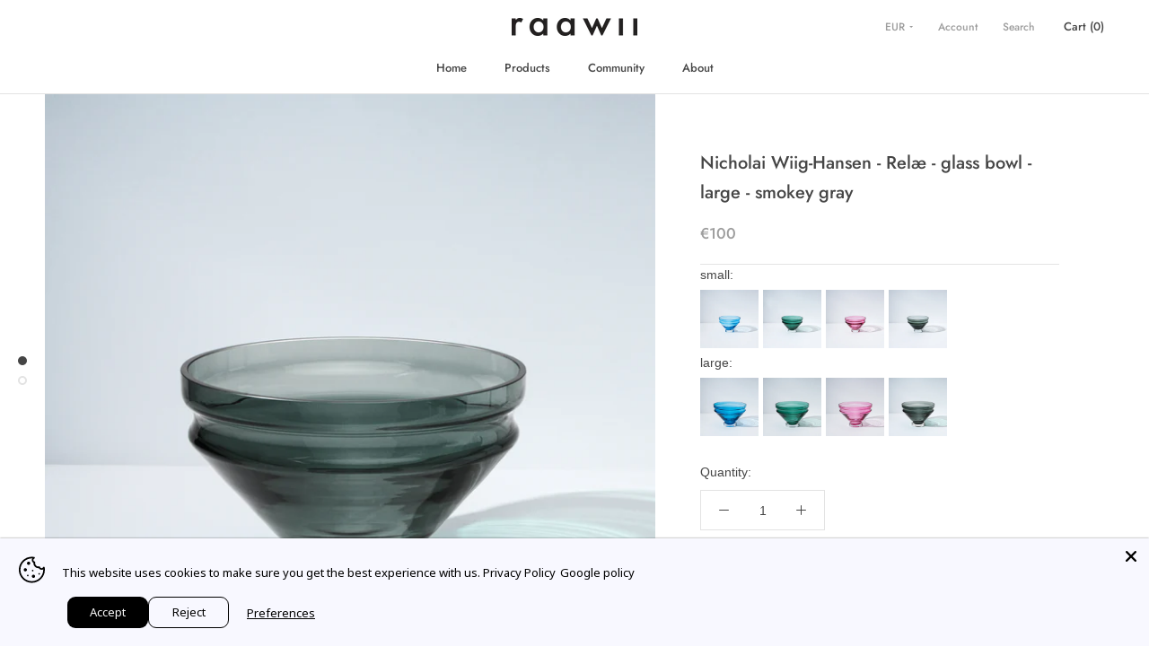

--- FILE ---
content_type: text/css
request_url: https://raawii.eu/cdn/shop/t/10/assets/wc_custom.scss.css?v=133383326613686273431644486802
body_size: 208
content:
@charset "UTF-8";.videomarginfit{padding:0 30px}.video_inner{z-index:1}.video_inner h2{font-size:40px;font-weight:500}.video_inner .SectionHeader__ButtonWrapper{background:#fff}.video_inner.bottmleft{position:absolute;bottom:50px;left:50px}@media only screen and (max-width: 800px){.videomarginfit{padding:inherit}.bg_video{padding:56.25% 0 0;position:relative;margin-top:-56%}}.FeatureText__Content h3{text-transform:lowercase}.FeatureText{padding:30px}.shopify-section--bordered+.shopify-section--bordered{border-top:none}.bordertopstyle{border-top:1px solid #e3e3e3}.borderbottomstyle{border-bottom:1px solid #e3e3e3}.ImageHero iframe{width:100%;left:0}.productpage{display:flex;align-items:center}.productpage .SectionHeader{width:100%;text-align:left;padding-right:40px}.productpage .SectionHeader .SectionHeader__Description{margin:0}.productpage .SectionHeader .SectionHeader__Description a{display:block;padding-top:20px}@media only screen and (max-width: 800px){.productpage .pageimage{display:none}}.productvideocustom{padding-left:50px;margin-top:-50px}.productvideocustom iframe{width:100%;height:100%;position:absolute}.ProductMeta__Title,.Product__Info{padding-top:30px}.ProductMeta__Description{margin:14px 0}.product-alt-colours{overflow:auto;white-space:nowrap;display:block}.product-alt-colours a img{padding:5px;width:70px}.product-alt-colours a img:first-child{padding-left:0!important}.ProductMeta__PriceList{border-bottom:1px solid #e3e3e3;padding-bottom:20px}.shopify-payment-button__button--unbranded:hover:not([disabled]){background:#000!important}.ProductForm__Label.Size,.ProductForm__Option.Size,.ProductForm__Label.St\f8rrelse,.ProductForm__Option.St\f8rrelse,.preorder_item .addtocart_text,.preorder_item .shopify-payment-button__button{display:none!important}.onlydesktop{display:block}.onlymobile{display:none}@media only screen and (max-width: 800px){.onlydesktop{display:none!important}.onlymobile{display:block!important}.ProductMeta__Title{padding-top:30px}}.Footer__Block--newsletter .klaviyo-form{margin-top:14px}.Footer__Block--newsletter .klaviyo-form *{border-radius:0!important}.Footer__Block--newsletter .klaviyo-form button{padding:14px 28px!important;line-height:normal!important;border:1px solid transparent!important;border-radius:0!important;text-transform:uppercase!important;font-size:12px!important;text-align:center!important;letter-spacing:.2em!important;font-family:Futura,sans-serif!important;font-weight:500!important;font-style:normal!important;background-color:#000!important;color:#fff!important}.newsletter_wrapper{display:flex;flex-direction:row;margin-bottom:-120px}.newsletter_wrapper .newsletter_inner{width:100%;height:100vh;background-size:cover}.newsletter_wrapper .newsletter_inner h1{font-size:24px;padding-bottom:60px}.newsletter_wrapper .newsletter_inner span{width:80%;padding-left:10%}.newsletter_wrapper .newsletter_inner button{text-transform:uppercase;background:#000!important;font-weight:100!important;padding:0 24px!important;font-size:14px!important}.newsletter_wrapper .newsletter_inner i{margin-top:10px;display:block;font-size:12px!important}.newsletter_wrapper .newsletter_inner:last-child{display:flex;justify-content:flex-start;margin-top:10%}@media only screen and (max-width: 1000px){.newsletter_wrapper .newsletter_inner:first-child{display:none!important}}
/*# sourceMappingURL=/cdn/shop/t/10/assets/wc_custom.scss.css.map?v=133383326613686273431644486802 */


--- FILE ---
content_type: text/javascript; charset=utf-8
request_url: https://raawii.eu/products/relae-bowl-large-cool-grey.js
body_size: 616
content:
{"id":4528964632625,"title":"Nicholai Wiig-Hansen - Relæ - glass bowl - large - smokey gray","handle":"relae-bowl-large-cool-grey","description":"\u003cp\u003eDesign: Nicholai Wiig-Hansen, 2018\u003cbr\u003eOrigin: Mouth blown in Portugal \u003cbr\u003eNote: All objects are handmade and glazed in Portugal therefore small variations and skews may occur as a result of the craftsmanship rendering a charming and unique final piece.\u003c\/p\u003e\u003cp\u003eDimensions: 23x15 cm\u003c\/p\u003e","published_at":"2025-01-28T00:00:00+01:00","created_at":"2020-03-26T21:35:14+01:00","vendor":"raawii","type":"Bowl","tags":["20 Main","21 Main","22 Main","23 Main","24 Main","25 Main","26 Main","_alt_Relæ - large bowl","_altsize_Relæ bowl","Bowl","Collection_Relæ","Color_Cool grey","Designer_Nicholai Wiig-Hansen","Glass","raawii","Size_Large","smokey gray","Table","Table top","Type_Bowl","Unisex"],"price":10000,"price_min":10000,"price_max":10000,"available":true,"price_varies":false,"compare_at_price":null,"compare_at_price_min":0,"compare_at_price_max":0,"compare_at_price_varies":false,"variants":[{"id":31707919253553,"title":"large","option1":"large","option2":null,"option3":null,"sku":"R1015\\smokey gray\\large","requires_shipping":true,"taxable":true,"featured_image":{"id":33522326700225,"product_id":4528964632625,"position":1,"created_at":"2023-01-05T12:31:03+01:00","updated_at":"2023-01-05T12:31:03+01:00","alt":"raawii Nicholai Wiig-Hansen - Relæ - glass bowl - large Bowl smokey gray","width":1800,"height":1800,"src":"https:\/\/cdn.shopify.com\/s\/files\/1\/0013\/7894\/3025\/products\/Nicholai_Wiig-Hansen_-_Relae_-_glass_bowl_-_large-Bowl-R1015-cool_grey.jpg?v=1672918263","variant_ids":[31707919253553]},"available":true,"name":"Nicholai Wiig-Hansen - Relæ - glass bowl - large - smokey gray - large","public_title":"large","options":["large"],"price":10000,"weight":1800,"compare_at_price":null,"inventory_management":"shopify","barcode":"5713865000799","featured_media":{"alt":"raawii Nicholai Wiig-Hansen - Relæ - glass bowl - large Bowl smokey gray","id":25840947069121,"position":1,"preview_image":{"aspect_ratio":1.0,"height":1800,"width":1800,"src":"https:\/\/cdn.shopify.com\/s\/files\/1\/0013\/7894\/3025\/products\/Nicholai_Wiig-Hansen_-_Relae_-_glass_bowl_-_large-Bowl-R1015-cool_grey.jpg?v=1672918263"}},"requires_selling_plan":false,"selling_plan_allocations":[]}],"images":["\/\/cdn.shopify.com\/s\/files\/1\/0013\/7894\/3025\/products\/Nicholai_Wiig-Hansen_-_Relae_-_glass_bowl_-_large-Bowl-R1015-cool_grey.jpg?v=1672918263","\/\/cdn.shopify.com\/s\/files\/1\/0013\/7894\/3025\/products\/Nicholai_Wiig-Hansen_-_Relae_-_glass_bowl_-_large-Bowl-R1015-cool_grey-1.jpg?v=1672918270"],"featured_image":"\/\/cdn.shopify.com\/s\/files\/1\/0013\/7894\/3025\/products\/Nicholai_Wiig-Hansen_-_Relae_-_glass_bowl_-_large-Bowl-R1015-cool_grey.jpg?v=1672918263","options":[{"name":"Size","position":1,"values":["large"]}],"url":"\/products\/relae-bowl-large-cool-grey","media":[{"alt":"raawii Nicholai Wiig-Hansen - Relæ - glass bowl - large Bowl smokey gray","id":25840947069121,"position":1,"preview_image":{"aspect_ratio":1.0,"height":1800,"width":1800,"src":"https:\/\/cdn.shopify.com\/s\/files\/1\/0013\/7894\/3025\/products\/Nicholai_Wiig-Hansen_-_Relae_-_glass_bowl_-_large-Bowl-R1015-cool_grey.jpg?v=1672918263"},"aspect_ratio":1.0,"height":1800,"media_type":"image","src":"https:\/\/cdn.shopify.com\/s\/files\/1\/0013\/7894\/3025\/products\/Nicholai_Wiig-Hansen_-_Relae_-_glass_bowl_-_large-Bowl-R1015-cool_grey.jpg?v=1672918263","width":1800},{"alt":"raawii Nicholai Wiig-Hansen - Relæ - glass bowl - large Bowl smokey gray","id":25840947560641,"position":2,"preview_image":{"aspect_ratio":1.0,"height":2500,"width":2500,"src":"https:\/\/cdn.shopify.com\/s\/files\/1\/0013\/7894\/3025\/products\/Nicholai_Wiig-Hansen_-_Relae_-_glass_bowl_-_large-Bowl-R1015-cool_grey-1.jpg?v=1672918270"},"aspect_ratio":1.0,"height":2500,"media_type":"image","src":"https:\/\/cdn.shopify.com\/s\/files\/1\/0013\/7894\/3025\/products\/Nicholai_Wiig-Hansen_-_Relae_-_glass_bowl_-_large-Bowl-R1015-cool_grey-1.jpg?v=1672918270","width":2500}],"requires_selling_plan":false,"selling_plan_groups":[]}